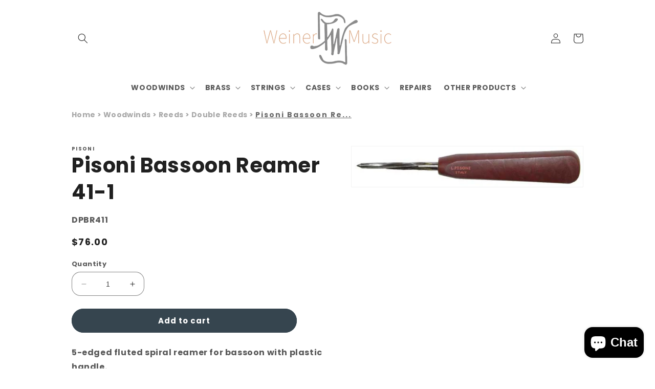

--- FILE ---
content_type: text/plain; charset=utf-8
request_url: https://d-ipv6.mmapiws.com/ant_squire
body_size: 154
content:
weinermusic.com;019bed38-65da-7f41-9d62-57eae9b81d5d:5796fa6968f6198a3d8f5e82bf7b4dad43e2b8f7